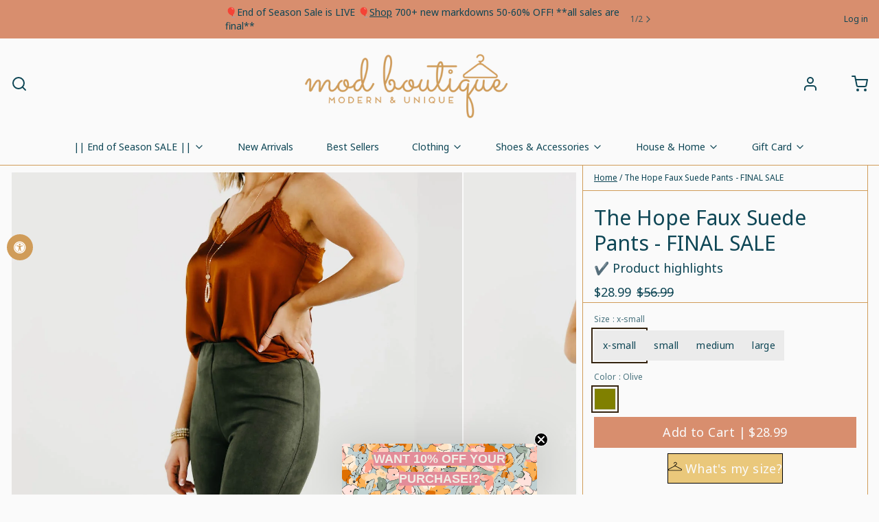

--- FILE ---
content_type: text/css
request_url: https://www.modboutiquevw.com/cdn/shop/t/87/assets/styles-f3ba8c8f.css
body_size: 9197
content:
*,:before,:after{box-sizing:border-box;border-width:0;border-style:solid;border-color:#e5e7eb}:before,:after{--tw-content: ""}html{line-height:1.5;-webkit-text-size-adjust:100%;-moz-tab-size:4;-o-tab-size:4;tab-size:4;font-family:ui-sans-serif,system-ui,-apple-system,BlinkMacSystemFont,Segoe UI,Roboto,Helvetica Neue,Arial,Noto Sans,sans-serif,"Apple Color Emoji","Segoe UI Emoji",Segoe UI Symbol,"Noto Color Emoji";font-feature-settings:normal;font-variation-settings:normal}body{margin:0;line-height:inherit}hr{height:0;color:inherit;border-top-width:1px}abbr:where([title]){-webkit-text-decoration:underline dotted;text-decoration:underline dotted}h1,h2,h3,h4,h5,h6{font-size:inherit;font-weight:inherit}a{color:inherit;text-decoration:inherit}b,strong{font-weight:bolder}code,kbd,samp,pre{font-family:ui-monospace,SFMono-Regular,Menlo,Monaco,Consolas,Liberation Mono,Courier New,monospace;font-size:1em}small{font-size:80%}sub,sup{font-size:75%;line-height:0;position:relative;vertical-align:baseline}sub{bottom:-.25em}sup{top:-.5em}table{text-indent:0;border-color:inherit;border-collapse:collapse}button,input,optgroup,select,textarea{font-family:inherit;font-size:100%;font-weight:inherit;line-height:inherit;color:inherit;margin:0;padding:0}button,select{text-transform:none}button,[type=button],[type=reset],[type=submit]{-webkit-appearance:button;background-color:transparent;background-image:none}:-moz-focusring{outline:auto}:-moz-ui-invalid{box-shadow:none}progress{vertical-align:baseline}::-webkit-inner-spin-button,::-webkit-outer-spin-button{height:auto}[type=search]{-webkit-appearance:textfield;outline-offset:-2px}::-webkit-search-decoration{-webkit-appearance:none}::-webkit-file-upload-button{-webkit-appearance:button;font:inherit}summary{display:list-item}blockquote,dl,dd,h1,h2,h3,h4,h5,h6,hr,figure,p,pre{margin:0}fieldset{margin:0;padding:0}legend{padding:0}ol,ul,menu{list-style:none;margin:0;padding:0}textarea{resize:vertical}input::-moz-placeholder,textarea::-moz-placeholder{opacity:1;color:#9ca3af}input::placeholder,textarea::placeholder{opacity:1;color:#9ca3af}button,[role=button]{cursor:pointer}:disabled{cursor:default}img,svg,video,canvas,audio,iframe,embed,object{display:block;vertical-align:middle}img,video{max-width:100%;height:auto}[hidden]{display:none}[type=text],[type=email],[type=url],[type=password],[type=number],[type=date],[type=datetime-local],[type=month],[type=search],[type=tel],[type=time],[type=week],[multiple],textarea,select{-webkit-appearance:none;-moz-appearance:none;appearance:none;background-color:#fff;border-color:#6b7280;border-width:1px;border-radius:0;padding:.5rem .75rem;font-size:1rem;line-height:1.5rem;--tw-shadow: 0 0 #0000}[type=text]:focus,[type=email]:focus,[type=url]:focus,[type=password]:focus,[type=number]:focus,[type=date]:focus,[type=datetime-local]:focus,[type=month]:focus,[type=search]:focus,[type=tel]:focus,[type=time]:focus,[type=week]:focus,[multiple]:focus,textarea:focus,select:focus{outline:2px solid transparent;outline-offset:2px;--tw-ring-inset: var(--tw-empty, );--tw-ring-offset-width: 0px;--tw-ring-offset-color: #fff;--tw-ring-color: #2563eb;--tw-ring-offset-shadow: var(--tw-ring-inset) 0 0 0 var(--tw-ring-offset-width) var(--tw-ring-offset-color);--tw-ring-shadow: var(--tw-ring-inset) 0 0 0 calc(1px + var(--tw-ring-offset-width)) var(--tw-ring-color);box-shadow:var(--tw-ring-offset-shadow),var(--tw-ring-shadow),var(--tw-shadow);border-color:#2563eb}input::-moz-placeholder,textarea::-moz-placeholder{color:#6b7280;opacity:1}input::placeholder,textarea::placeholder{color:#6b7280;opacity:1}::-webkit-datetime-edit-fields-wrapper{padding:0}::-webkit-date-and-time-value{min-height:1.5em}::-webkit-datetime-edit,::-webkit-datetime-edit-year-field,::-webkit-datetime-edit-month-field,::-webkit-datetime-edit-day-field,::-webkit-datetime-edit-hour-field,::-webkit-datetime-edit-minute-field,::-webkit-datetime-edit-second-field,::-webkit-datetime-edit-millisecond-field,::-webkit-datetime-edit-meridiem-field{padding-top:0;padding-bottom:0}select{background-image:url("data:image/svg+xml,%3csvg xmlns='http://www.w3.org/2000/svg' fill='none' viewBox='0 0 20 20'%3e%3cpath stroke='%236b7280' stroke-linecap='round' stroke-linejoin='round' stroke-width='1.5' d='M6 8l4 4 4-4'/%3e%3c/svg%3e");background-position:right .5rem center;background-repeat:no-repeat;background-size:1.5em 1.5em;padding-right:2.5rem;-webkit-print-color-adjust:exact;print-color-adjust:exact}[multiple]{background-image:initial;background-position:initial;background-repeat:unset;background-size:initial;padding-right:.75rem;-webkit-print-color-adjust:unset;print-color-adjust:unset}[type=checkbox],[type=radio]{-webkit-appearance:none;-moz-appearance:none;appearance:none;padding:0;-webkit-print-color-adjust:exact;print-color-adjust:exact;display:inline-block;vertical-align:middle;background-origin:border-box;-webkit-user-select:none;-moz-user-select:none;user-select:none;flex-shrink:0;height:1rem;width:1rem;color:#2563eb;background-color:#fff;border-color:#6b7280;border-width:1px;--tw-shadow: 0 0 #0000}[type=checkbox]{border-radius:0}[type=radio]{border-radius:100%}[type=checkbox]:focus,[type=radio]:focus{outline:2px solid transparent;outline-offset:2px;--tw-ring-inset: var(--tw-empty, );--tw-ring-offset-width: 2px;--tw-ring-offset-color: #fff;--tw-ring-color: #2563eb;--tw-ring-offset-shadow: var(--tw-ring-inset) 0 0 0 var(--tw-ring-offset-width) var(--tw-ring-offset-color);--tw-ring-shadow: var(--tw-ring-inset) 0 0 0 calc(2px + var(--tw-ring-offset-width)) var(--tw-ring-color);box-shadow:var(--tw-ring-offset-shadow),var(--tw-ring-shadow),var(--tw-shadow)}[type=checkbox]:checked,[type=radio]:checked{border-color:transparent;background-color:currentColor;background-size:100% 100%;background-position:center;background-repeat:no-repeat}[type=checkbox]:checked{background-image:url("data:image/svg+xml,%3csvg viewBox='0 0 16 16' fill='white' xmlns='http://www.w3.org/2000/svg'%3e%3cpath d='M12.207 4.793a1 1 0 010 1.414l-5 5a1 1 0 01-1.414 0l-2-2a1 1 0 011.414-1.414L6.5 9.086l4.293-4.293a1 1 0 011.414 0z'/%3e%3c/svg%3e")}[type=radio]:checked{background-image:url("data:image/svg+xml,%3csvg viewBox='0 0 16 16' fill='white' xmlns='http://www.w3.org/2000/svg'%3e%3ccircle cx='8' cy='8' r='3'/%3e%3c/svg%3e")}[type=checkbox]:checked:hover,[type=checkbox]:checked:focus,[type=radio]:checked:hover,[type=radio]:checked:focus{border-color:transparent;background-color:currentColor}[type=checkbox]:indeterminate{background-image:url("data:image/svg+xml,%3csvg xmlns='http://www.w3.org/2000/svg' fill='none' viewBox='0 0 16 16'%3e%3cpath stroke='white' stroke-linecap='round' stroke-linejoin='round' stroke-width='2' d='M4 8h8'/%3e%3c/svg%3e");border-color:transparent;background-color:currentColor;background-size:100% 100%;background-position:center;background-repeat:no-repeat}[type=checkbox]:indeterminate:hover,[type=checkbox]:indeterminate:focus{border-color:transparent;background-color:currentColor}[type=file]{background:unset;border-color:inherit;border-width:0;border-radius:0;padding:0;font-size:unset;line-height:inherit}[type=file]:focus{outline:1px solid ButtonText;outline:1px auto -webkit-focus-ring-color}body{background-color:var(--color__bg-body-light);color:var(--color__text-light)}html,body,blockquote,dl,dd,hr,figure,p,pre,span{font-family:var(--type-font-body-family);font-style:var(--type-font-body-style);font-weight:var(--type-font-body-weight);line-height:1.625;letter-spacing:0em;text-underline-offset:1px;font-size:1rem;line-height:1.5rem}@media (min-width: 768px){html,body,blockquote,dl,dd,hr,figure,p,pre,span{font-size:1.125rem;line-height:1.75rem}}html *,body *,blockquote *,dl *,dd *,hr *,figure *,p *,pre *,span *{font-size:1rem;line-height:1.5rem}@media (min-width: 768px){html *,body *,blockquote *,dl *,dd *,hr *,figure *,p *,pre *,span *{font-size:1.125rem;line-height:1.75rem}}h1,.h1,h1>*{font-family:var(--type-font-header-family);font-style:var(--type-font-header-style);font-weight:var(--type-font-header-weight);font-size:2.25rem;line-height:2.5rem;letter-spacing:0em;text-underline-offset:2px}@media (min-width: 768px){h1,.h1,h1>*{font-size:3rem;line-height:1}}h1,.h1,h1>*{line-height:1}h2,.h2,h2>*{font-family:var(--type-font-header-family);font-style:var(--type-font-header-style);font-weight:var(--type-font-header-weight);font-size:1.875rem;line-height:2.25rem;letter-spacing:0em;text-underline-offset:2px}@media (min-width: 768px){h2,.h2,h2>*{font-size:2.25rem;line-height:2.5rem}}h2,.h2,h2>*{line-height:1}h3,.h3,h3>*{font-family:var(--type-font-header-family);font-style:var(--type-font-header-style);font-weight:var(--type-font-header-weight);font-size:1.5rem;line-height:2rem;letter-spacing:0em;text-underline-offset:2px}@media (min-width: 768px){h3,.h3,h3>*{font-size:1.875rem;line-height:2.25rem}}h3,.h3,h3>*{line-height:1}h4,.h4,h4>*{font-family:var(--type-font-header-family);font-style:var(--type-font-header-style);font-weight:var(--type-font-header-weight);font-size:1.25rem;line-height:1.75rem;letter-spacing:0em;text-underline-offset:2px}@media (min-width: 768px){h4,.h4,h4>*{font-size:1.5rem;line-height:2rem}}h4,.h4,h4>*{line-height:1.25}h5,.h5,h5>*{font-family:var(--type-font-header-family);font-style:var(--type-font-header-style);font-weight:var(--type-font-header-weight);font-size:1.125rem;line-height:1.75rem;letter-spacing:0em;text-underline-offset:2px}@media (min-width: 768px){h5,.h5,h5>*{font-size:1.25rem;line-height:1.75rem}}h5,.h5,h5>*{line-height:1.25}h6,.h6,h6>*{font-family:var(--type-font-header-family);font-style:var(--type-font-header-style);font-weight:var(--type-font-header-weight);font-size:1rem;line-height:1.5rem;letter-spacing:0em;text-underline-offset:2px}@media (min-width: 768px){h6,.h6,h6>*{font-size:1.125rem;line-height:1.75rem}}h6,.h6,h6>*{line-height:1.25}input,input[type=text],input[type=password],input[type=email],input[type=number],input[type=url],input[type=date],input[type=datetime-local],input[type=month],input[type=week],input[type=time],input[type=search],input[type=tel],select,select[multiple],textarea,.form-input,.form-select{font-size:1rem;line-height:1.5rem;font-family:var(--type-font-body-family);font-style:var(--type-font-body-style);font-weight:var(--type-font-body-weight);line-height:1.625;letter-spacing:0em;text-underline-offset:1px}label{cursor:pointer;font-family:var(--type-font-body-family);font-style:var(--type-font-body-style);font-weight:var(--type-font-body-weight);line-height:1.625;letter-spacing:0em;text-underline-offset:1px;font-size:.75rem;line-height:1rem}@media (min-width: 768px){label{font-size:.875rem;line-height:1.25rem}}label *{font-size:.75rem;line-height:1rem}@media (min-width: 768px){label *{font-size:.875rem;line-height:1.25rem}}a{text-decoration-line:underline;text-underline-offset:1px;transition-property:color,background-color,border-color,text-decoration-color,fill,stroke,opacity,box-shadow,transform,filter,-webkit-backdrop-filter;transition-property:color,background-color,border-color,text-decoration-color,fill,stroke,opacity,box-shadow,transform,filter,backdrop-filter;transition-property:color,background-color,border-color,text-decoration-color,fill,stroke,opacity,box-shadow,transform,filter,backdrop-filter,-webkit-backdrop-filter;transition-timing-function:cubic-bezier(.4,0,.2,1);transition-duration:.5s}a:hover{text-decoration-line:underline;opacity:.5}a:focus{box-shadow:var(--color__bg-body-light) 0 0 0 2px,var(--color__border-selected-light-1) 0 0 0 4px;outline:2px solid transparent;outline-offset:2px}blockquote,dl,dd,h1,h2,h3,h4,h5,h6,figure,p,pre{margin-bottom:.5rem}@media (min-width: 768px){blockquote,dl,dd,h1,h2,h3,h4,h5,h6,figure,p,pre{margin-bottom:1rem}}ul{list-style-type:disc;padding-left:1rem}ol{list-style-type:decimal;padding-left:1rem}strong{font-weight:700}mark{background:none;font-weight:700}input[type=text],input[type=password],input[type=email],input[type=number],input[type=url],input[type=date],input[type=datetime-local],input[type=month],input[type=week],input[type=time],input[type=search],input[type=tel],select,select[multiple],textarea{min-height:44px;width:100%;-webkit-appearance:none;-moz-appearance:none;appearance:none;padding:.375rem .75rem;background-color:var(--color__bg-overlay-light-1);border-color:var(--color__border-divider-light-2);border-width:var(--sizes-border-width);border-radius:var(--sizes-border-input-radius);transition-property:color,background-color,border-color,text-decoration-color,fill,stroke,opacity,box-shadow,transform,filter,-webkit-backdrop-filter;transition-property:color,background-color,border-color,text-decoration-color,fill,stroke,opacity,box-shadow,transform,filter,backdrop-filter;transition-property:color,background-color,border-color,text-decoration-color,fill,stroke,opacity,box-shadow,transform,filter,backdrop-filter,-webkit-backdrop-filter;transition-timing-function:cubic-bezier(.4,0,.2,1);transition-duration:.5s}input[type=text]::-moz-placeholder,input[type=password]::-moz-placeholder,input[type=email]::-moz-placeholder,input[type=number]::-moz-placeholder,input[type=url]::-moz-placeholder,input[type=date]::-moz-placeholder,input[type=datetime-local]::-moz-placeholder,input[type=month]::-moz-placeholder,input[type=week]::-moz-placeholder,input[type=time]::-moz-placeholder,input[type=search]::-moz-placeholder,input[type=tel]::-moz-placeholder,select::-moz-placeholder,select[multiple]::-moz-placeholder,textarea::-moz-placeholder{opacity:.5;color:var(--color__text-light)}input[type=text]::placeholder,input[type=password]::placeholder,input[type=email]::placeholder,input[type=number]::placeholder,input[type=url]::placeholder,input[type=date]::placeholder,input[type=datetime-local]::placeholder,input[type=month]::placeholder,input[type=week]::placeholder,input[type=time]::placeholder,input[type=search]::placeholder,input[type=tel]::placeholder,select::placeholder,select[multiple]::placeholder,textarea::placeholder{opacity:.5;color:var(--color__text-light)}input[type=text]:hover,input[type=password]:hover,input[type=email]:hover,input[type=number]:hover,input[type=url]:hover,input[type=date]:hover,input[type=datetime-local]:hover,input[type=month]:hover,input[type=week]:hover,input[type=time]:hover,input[type=search]:hover,input[type=tel]:hover,select:hover,select[multiple]:hover,textarea:hover{border-color:var(--color__border-selected-light-1)}input[type=text]:focus,input[type=password]:focus,input[type=email]:focus,input[type=number]:focus,input[type=url]:focus,input[type=date]:focus,input[type=datetime-local]:focus,input[type=month]:focus,input[type=week]:focus,input[type=time]:focus,input[type=search]:focus,input[type=tel]:focus,select:focus,select[multiple]:focus,textarea:focus{background-color:var(--color__bg-body-light);border-color:var(--color__border-divider-light-2);box-shadow:var(--color__bg-body-light) 0 0 0 2px,var(--color__border-selected-light-1) 0 0 0 4px;outline:2px solid transparent;outline-offset:2px}input[type=checkbox]{cursor:pointer;background-color:var(--color__bg-overlay-light-1);color:var(--color__link-light);border-color:var(--color__border-divider-light-2);border-width:var(--sizes-border-width)}input[type=checkbox]:checked{background-color:currentColor!important}input[type=checkbox]:hover{border-color:var(--color__border-selected-light-1)}input[type=checkbox]:focus{border-color:var(--color__border-divider-light-2);box-shadow:var(--color__bg-body-light) 0 0 0 2px,var(--color__border-selected-light-1) 0 0 0 4px;outline:2px solid transparent;outline-offset:2px}input[type=radio]{cursor:pointer;border-radius:9999px;background-color:var(--color__bg-overlay-light-1);color:var(--color__link-light);border-color:var(--color__border-divider-light-2);border-width:var(--sizes-border-width)}input[type=radio]:checked{background-color:currentColor!important}input[type=radio]:hover{border-color:var(--color__border-selected-light-1)}input[type=radio]:focus{border-color:var(--color__border-divider-light-2);box-shadow:var(--color__bg-body-light) 0 0 0 2px,var(--color__border-selected-light-1) 0 0 0 4px;outline:2px solid transparent;outline-offset:2px}button:focus{box-shadow:var(--color__bg-body-light) 0 0 0 2px,var(--color__border-selected-light-1) 0 0 0 4px;outline:2px solid transparent;outline-offset:2px}input[type=range]::-webkit-slider-thumb{pointer-events:all;width:24px;height:24px;-webkit-appearance:none}img{position:relative}img:after{display:none;align-items:center;justify-content:center;color:var(--color__text-light)}@media (min-width: 768px){img:after{position:absolute;top:0;display:flex;height:100%;width:100%;flex-direction:column;justify-content:center;white-space:normal;padding:1rem;text-align:center;font-size:.75rem;line-height:1rem}img:after *{font-size:.75rem;line-height:1rem}}img:after{content:"" attr(alt)!important}*,:before,:after{--tw-border-spacing-x: 0;--tw-border-spacing-y: 0;--tw-translate-x: 0;--tw-translate-y: 0;--tw-rotate: 0;--tw-skew-x: 0;--tw-skew-y: 0;--tw-scale-x: 1;--tw-scale-y: 1;--tw-pan-x: ;--tw-pan-y: ;--tw-pinch-zoom: ;--tw-scroll-snap-strictness: proximity;--tw-ordinal: ;--tw-slashed-zero: ;--tw-numeric-figure: ;--tw-numeric-spacing: ;--tw-numeric-fraction: ;--tw-ring-inset: ;--tw-ring-offset-width: 0px;--tw-ring-offset-color: #fff;--tw-ring-color: rgb(59 130 246 / .5);--tw-ring-offset-shadow: 0 0 #0000;--tw-ring-shadow: 0 0 #0000;--tw-shadow: 0 0 #0000;--tw-shadow-colored: 0 0 #0000;--tw-blur: ;--tw-brightness: ;--tw-contrast: ;--tw-grayscale: ;--tw-hue-rotate: ;--tw-invert: ;--tw-saturate: ;--tw-sepia: ;--tw-drop-shadow: ;--tw-backdrop-blur: ;--tw-backdrop-brightness: ;--tw-backdrop-contrast: ;--tw-backdrop-grayscale: ;--tw-backdrop-hue-rotate: ;--tw-backdrop-invert: ;--tw-backdrop-opacity: ;--tw-backdrop-saturate: ;--tw-backdrop-sepia: }::backdrop{--tw-border-spacing-x: 0;--tw-border-spacing-y: 0;--tw-translate-x: 0;--tw-translate-y: 0;--tw-rotate: 0;--tw-skew-x: 0;--tw-skew-y: 0;--tw-scale-x: 1;--tw-scale-y: 1;--tw-pan-x: ;--tw-pan-y: ;--tw-pinch-zoom: ;--tw-scroll-snap-strictness: proximity;--tw-ordinal: ;--tw-slashed-zero: ;--tw-numeric-figure: ;--tw-numeric-spacing: ;--tw-numeric-fraction: ;--tw-ring-inset: ;--tw-ring-offset-width: 0px;--tw-ring-offset-color: #fff;--tw-ring-color: rgb(59 130 246 / .5);--tw-ring-offset-shadow: 0 0 #0000;--tw-ring-shadow: 0 0 #0000;--tw-shadow: 0 0 #0000;--tw-shadow-colored: 0 0 #0000;--tw-blur: ;--tw-brightness: ;--tw-contrast: ;--tw-grayscale: ;--tw-hue-rotate: ;--tw-invert: ;--tw-saturate: ;--tw-sepia: ;--tw-drop-shadow: ;--tw-backdrop-blur: ;--tw-backdrop-brightness: ;--tw-backdrop-contrast: ;--tw-backdrop-grayscale: ;--tw-backdrop-hue-rotate: ;--tw-backdrop-invert: ;--tw-backdrop-opacity: ;--tw-backdrop-saturate: ;--tw-backdrop-sepia: }.sr-only{position:absolute;width:1px;height:1px;padding:0;margin:-1px;overflow:hidden;clip:rect(0,0,0,0);white-space:nowrap;border-width:0}.pointer-events-none{pointer-events:none}.\!visible{visibility:visible!important}.visible{visibility:visible}.collapse{visibility:collapse}.\!fixed{position:fixed!important}.fixed{position:fixed}.absolute{position:absolute}.relative{position:relative}.\!sticky{position:sticky!important}.sticky{position:sticky}.inset-0{top:0;right:0;bottom:0;left:0}.inset-y-0{top:0;bottom:0}.\!top-4{top:1rem!important}.-left-3{left:-.75rem}.-right-3{right:-.75rem}.-top-3{top:-.75rem}.bottom-0{bottom:0}.bottom-12{bottom:3rem}.bottom-2{bottom:.5rem}.bottom-4{bottom:1rem}.bottom-\[50\%\]{bottom:50%}.bottom-auto{bottom:auto}.left-0{left:0}.left-2{left:.5rem}.left-4{left:1rem}.left-\[50\%\]{left:50%}.left-auto{left:auto}.right-0{right:0}.right-2{right:.5rem}.right-4{right:1rem}.right-\[10px\]{right:10px}.right-\[50\%\]{right:50%}.right-auto{right:auto}.right-full{right:100%}.top-0{top:0}.top-1\/2{top:50%}.top-12{top:3rem}.top-2{top:.5rem}.top-4{top:1rem}.top-\[10px\]{top:10px}.top-\[50\%\]{top:50%}.top-auto{top:auto}.\!z-10{z-index:10!important}.\!z-20{z-index:20!important}.-z-10{z-index:-10}.-z-\[1\]{z-index:-1}.z-10{z-index:10}.z-20{z-index:20}.z-30{z-index:30}.z-40{z-index:40}.z-50{z-index:50}.z-\[1\]{z-index:1}.col-span-1{grid-column:span 1 / span 1}.col-span-2{grid-column:span 2 / span 2}.col-span-3{grid-column:span 3 / span 3}.col-span-4{grid-column:span 4 / span 4}.col-start-1{grid-column-start:1}.col-start-4{grid-column-start:4}.row-span-1{grid-row:span 1 / span 1}.row-span-2{grid-row:span 2 / span 2}.row-span-3{grid-row:span 3 / span 3}.row-span-4{grid-row:span 4 / span 4}.row-span-5{grid-row:span 5 / span 5}.row-span-6{grid-row:span 6 / span 6}.m-0{margin:0}.m-4{margin:1rem}.m-auto{margin:auto}.-mx-4{margin-left:-1rem;margin-right:-1rem}.mx-2{margin-left:.5rem;margin-right:.5rem}.my-2{margin-top:.5rem;margin-bottom:.5rem}.my-4{margin-top:1rem;margin-bottom:1rem}.-ml-2{margin-left:-.5rem}.-mr-1{margin-right:-.25rem}.-mr-10{margin-right:-2.5rem}.-mr-12{margin-right:-3rem}.-mr-2{margin-right:-.5rem}.-mr-6{margin-right:-1.5rem}.-mr-8{margin-right:-2rem}.-mt-16{margin-top:-4rem}.mb-0{margin-bottom:0}.mb-0\.5{margin-bottom:.125rem}.mb-1{margin-bottom:.25rem}.mb-2{margin-bottom:.5rem}.mb-4{margin-bottom:1rem}.mb-6{margin-bottom:1.5rem}.mb-8{margin-bottom:2rem}.ml-0{margin-left:0}.ml-1{margin-left:.25rem}.ml-2{margin-left:.5rem}.ml-4{margin-left:1rem}.mr-1{margin-right:.25rem}.mr-2{margin-right:.5rem}.mr-4{margin-right:1rem}.mt-1{margin-top:.25rem}.mt-2{margin-top:.5rem}.mt-28{margin-top:7rem}.mt-4{margin-top:1rem}.mt-6{margin-top:1.5rem}.mt-8{margin-top:2rem}.mt-auto{margin-top:auto}.block{display:block}.\!inline-block{display:inline-block!important}.inline-block{display:inline-block}.inline{display:inline}.\!flex{display:flex!important}.flex{display:flex}.inline-flex{display:inline-flex}.table{display:table}.grid{display:grid}.contents{display:contents}.\!hidden{display:none!important}.hidden{display:none}.aspect-\[1\/1\]{aspect-ratio:1/1}.aspect-\[1\\\/1\]{aspect-ratio:1\/1}.aspect-\[2\/3\]{aspect-ratio:2/3}.aspect-\[2\\\/3\]{aspect-ratio:2\/3}.aspect-video{aspect-ratio:16 / 9}.\!h-5{height:1.25rem!important}.\!h-6{height:1.5rem!important}.\!h-8{height:2rem!important}.h-0{height:0px}.h-1{height:.25rem}.h-14{height:3.5rem}.h-2{height:.5rem}.h-3{height:.75rem}.h-32{height:8rem}.h-4{height:1rem}.h-5{height:1.25rem}.h-8{height:2rem}.h-96{height:24rem}.h-\[50vh\]{height:50vh}.h-\[70vh\]{height:70vh}.h-\[inherit\]{height:inherit}.h-auto{height:auto}.h-full{height:100%}.max-h-\[100vh\]{max-height:100vh}.max-h-\[128px\]{max-height:128px}.max-h-\[24px\]{max-height:24px}.max-h-\[256px\]{max-height:256px}.max-h-\[32px\]{max-height:32px}.max-h-\[35px\]{max-height:35px}.max-h-\[500px\]{max-height:500px}.max-h-\[50vh\]{max-height:50vh}.max-h-\[600px\]{max-height:600px}.max-h-\[64px\]{max-height:64px}.max-h-\[70vh\]{max-height:70vh}.max-h-\[75vh\]{max-height:75vh}.max-h-\[80vh\]{max-height:80vh}.max-h-\[85vh\]{max-height:85vh}.max-h-full{max-height:100%}.max-h-screen{max-height:100vh}.\!min-h-0{min-height:0px!important}.min-h-\[100vh\]{min-height:100vh}.min-h-\[16px\]{min-height:16px}.min-h-\[250px\]{min-height:250px}.min-h-\[300px\]{min-height:300px}.min-h-\[350px\]{min-height:350px}.min-h-\[450px\]{min-height:450px}.min-h-\[550px\]{min-height:550px}.min-h-\[650px\]{min-height:650px}.min-h-\[\]{min-height:}.min-h-full{min-height:100%}.min-h-screen{min-height:100vh}.\!w-5{width:1.25rem!important}.\!w-6{width:1.5rem!important}.\!w-8{width:2rem!important}.\!w-auto{width:auto!important}.\!w-full{width:100%!important}.w-0{width:0px}.w-1\/12{width:8.333333%}.w-1\/2{width:50%}.w-1\/5{width:20%}.w-10\/12{width:83.333333%}.w-11\/12{width:91.666667%}.w-16{width:4rem}.w-2{width:.5rem}.w-2\/12{width:16.666667%}.w-2\/5{width:40%}.w-3{width:.75rem}.w-3\/12{width:25%}.w-3\/5{width:60%}.w-4{width:1rem}.w-4\/12{width:33.333333%}.w-4\/5{width:80%}.w-5{width:1.25rem}.w-5\/12{width:41.666667%}.w-6\/12{width:50%}.w-7\/12{width:58.333333%}.w-8{width:2rem}.w-8\/12{width:66.666667%}.w-9\/12{width:75%}.w-\[20\%\]{width:20%}.w-\[200\%\]{width:200%}.w-\[25\%\]{width:25%}.w-\[40px\]{width:40px}.w-\[70px\]{width:70px}.w-auto{width:auto}.w-full{width:100%}.w-screen{width:100vw}.\!min-w-0{min-width:0px!important}.min-w-\[256px\]{min-width:256px}.min-w-\[300px\]{min-width:300px}.min-w-full{min-width:100%}.max-w-\[150px\]{max-width:150px}.max-w-\[250px\]{max-width:250px}.max-w-\[256px\]{max-width:256px}.max-w-\[45\%\]{max-width:45%}.max-w-\[50\%\]{max-width:50%}.max-w-full{max-width:100%}.max-w-md{max-width:28rem}.max-w-none{max-width:none}.max-w-prose{max-width:65ch}.max-w-xl{max-width:36rem}.max-w-xs{max-width:20rem}.flex-1{flex:1 1 0%}.flex-none{flex:none}.flex-shrink{flex-shrink:1}.shrink-0{flex-shrink:0}.flex-grow,.grow{flex-grow:1}.grow-0{flex-grow:0}.grow-\[7\]{flex-grow:7}.basis-0{flex-basis:0px}.basis-\[10\%\]{flex-basis:10%}.origin-bottom-left{transform-origin:bottom left}.origin-top-left{transform-origin:top left}.-translate-x-1\/2{--tw-translate-x: -50%;transform:translate(var(--tw-translate-x),var(--tw-translate-y)) rotate(var(--tw-rotate)) skew(var(--tw-skew-x)) skewY(var(--tw-skew-y)) scaleX(var(--tw-scale-x)) scaleY(var(--tw-scale-y))}.-translate-x-8{--tw-translate-x: -2rem;transform:translate(var(--tw-translate-x),var(--tw-translate-y)) rotate(var(--tw-rotate)) skew(var(--tw-skew-x)) skewY(var(--tw-skew-y)) scaleX(var(--tw-scale-x)) scaleY(var(--tw-scale-y))}.-translate-y-1\/2{--tw-translate-y: -50%;transform:translate(var(--tw-translate-x),var(--tw-translate-y)) rotate(var(--tw-rotate)) skew(var(--tw-skew-x)) skewY(var(--tw-skew-y)) scaleX(var(--tw-scale-x)) scaleY(var(--tw-scale-y))}.-translate-y-20{--tw-translate-y: -5rem;transform:translate(var(--tw-translate-x),var(--tw-translate-y)) rotate(var(--tw-rotate)) skew(var(--tw-skew-x)) skewY(var(--tw-skew-y)) scaleX(var(--tw-scale-x)) scaleY(var(--tw-scale-y))}.-translate-y-4{--tw-translate-y: -1rem;transform:translate(var(--tw-translate-x),var(--tw-translate-y)) rotate(var(--tw-rotate)) skew(var(--tw-skew-x)) skewY(var(--tw-skew-y)) scaleX(var(--tw-scale-x)) scaleY(var(--tw-scale-y))}.translate-x-0{--tw-translate-x: 0px;transform:translate(var(--tw-translate-x),var(--tw-translate-y)) rotate(var(--tw-rotate)) skew(var(--tw-skew-x)) skewY(var(--tw-skew-y)) scaleX(var(--tw-scale-x)) scaleY(var(--tw-scale-y))}.translate-x-24{--tw-translate-x: 6rem;transform:translate(var(--tw-translate-x),var(--tw-translate-y)) rotate(var(--tw-rotate)) skew(var(--tw-skew-x)) skewY(var(--tw-skew-y)) scaleX(var(--tw-scale-x)) scaleY(var(--tw-scale-y))}.translate-x-8{--tw-translate-x: 2rem;transform:translate(var(--tw-translate-x),var(--tw-translate-y)) rotate(var(--tw-rotate)) skew(var(--tw-skew-x)) skewY(var(--tw-skew-y)) scaleX(var(--tw-scale-x)) scaleY(var(--tw-scale-y))}.translate-y-2{--tw-translate-y: .5rem;transform:translate(var(--tw-translate-x),var(--tw-translate-y)) rotate(var(--tw-rotate)) skew(var(--tw-skew-x)) skewY(var(--tw-skew-y)) scaleX(var(--tw-scale-x)) scaleY(var(--tw-scale-y))}.translate-y-4{--tw-translate-y: 1rem;transform:translate(var(--tw-translate-x),var(--tw-translate-y)) rotate(var(--tw-rotate)) skew(var(--tw-skew-x)) skewY(var(--tw-skew-y)) scaleX(var(--tw-scale-x)) scaleY(var(--tw-scale-y))}.translate-y-8{--tw-translate-y: 2rem;transform:translate(var(--tw-translate-x),var(--tw-translate-y)) rotate(var(--tw-rotate)) skew(var(--tw-skew-x)) skewY(var(--tw-skew-y)) scaleX(var(--tw-scale-x)) scaleY(var(--tw-scale-y))}.transform{transform:translate(var(--tw-translate-x),var(--tw-translate-y)) rotate(var(--tw-rotate)) skew(var(--tw-skew-x)) skewY(var(--tw-skew-y)) scaleX(var(--tw-scale-x)) scaleY(var(--tw-scale-y))}@keyframes ping{75%,to{transform:scale(2);opacity:0}}.animate-ping{animation:ping 1s cubic-bezier(0,0,.2,1) infinite}@keyframes pulse{50%{opacity:.5}}.animate-pulse{animation:pulse 2s cubic-bezier(.4,0,.6,1) infinite}.cursor-pointer{cursor:pointer}.cursor-zoom-in{cursor:zoom-in}.snap-x{scroll-snap-type:x var(--tw-scroll-snap-strictness)}.snap-center{scroll-snap-align:center}.list-none{list-style-type:none}.appearance-none{-webkit-appearance:none;-moz-appearance:none;appearance:none}.grid-cols-1{grid-template-columns:repeat(1,minmax(0,1fr))}.grid-cols-2{grid-template-columns:repeat(2,minmax(0,1fr))}.grid-cols-3{grid-template-columns:repeat(3,minmax(0,1fr))}.grid-cols-4{grid-template-columns:repeat(4,minmax(0,1fr))}.flex-row{flex-direction:row}.flex-row-reverse{flex-direction:row-reverse}.flex-col{flex-direction:column}.flex-wrap{flex-wrap:wrap}.flex-nowrap{flex-wrap:nowrap}.content-center{align-content:center}.content-start{align-content:flex-start}.content-end{align-content:flex-end}.items-start{align-items:flex-start}.items-end{align-items:flex-end}.items-center{align-items:center}.items-stretch{align-items:stretch}.justify-start{justify-content:flex-start}.justify-end{justify-content:flex-end}.justify-center{justify-content:center}.justify-between{justify-content:space-between}.gap-1{gap:.25rem}.gap-12{gap:3rem}.gap-2{gap:.5rem}.gap-4{gap:1rem}.gap-x-1{-moz-column-gap:.25rem;column-gap:.25rem}.gap-y-0{row-gap:0px}.gap-y-0\.5{row-gap:.125rem}.gap-y-8{row-gap:2rem}.self-start{align-self:flex-start}.self-end{align-self:flex-end}.overflow-auto{overflow:auto}.overflow-hidden{overflow:hidden}.overflow-scroll{overflow:scroll}.overflow-x-auto{overflow-x:auto}.overflow-y-auto{overflow-y:auto}.overflow-x-hidden{overflow-x:hidden}.overflow-y-hidden{overflow-y:hidden}.scroll-smooth{scroll-behavior:smooth}.truncate{overflow:hidden;text-overflow:ellipsis;white-space:nowrap}.text-ellipsis{text-overflow:ellipsis}.whitespace-normal{white-space:normal}.whitespace-nowrap{white-space:nowrap}.break-words{overflow-wrap:break-word}.break-all{word-break:break-all}.\!rounded-none{border-radius:0!important}.rounded-full{border-radius:9999px}.\!border-0{border-width:0px!important}.border{border-width:1px}.\!border-b-0{border-bottom-width:0px!important}.\!border-r-0{border-right-width:0px!important}.\!border-rose-500{--tw-border-opacity: 1 !important;border-color:rgb(244 63 94 / var(--tw-border-opacity))!important}.\!bg-transparent{background-color:transparent!important}.bg-black{--tw-bg-opacity: 1;background-color:rgb(0 0 0 / var(--tw-bg-opacity))}.bg-white{--tw-bg-opacity: 1;background-color:rgb(255 255 255 / var(--tw-bg-opacity))}.bg-white\/30{background-color:#ffffff4d}.bg-opacity-25{--tw-bg-opacity: .25}.bg-opacity-50{--tw-bg-opacity: .5}.bg-contain{background-size:contain}.bg-cover{background-size:cover}.bg-center{background-position:center}.object-contain{-o-object-fit:contain;object-fit:contain}.object-cover{-o-object-fit:cover;object-fit:cover}.\!p-0{padding:0!important}.p-0{padding:0}.p-1{padding:.25rem}.p-2{padding:.5rem}.p-4{padding:1rem}.p-8{padding:2rem}.\!px-0{padding-left:0!important;padding-right:0!important}.\!px-6{padding-left:1.5rem!important;padding-right:1.5rem!important}.px-2{padding-left:.5rem;padding-right:.5rem}.px-4{padding-left:1rem;padding-right:1rem}.py-0{padding-top:0;padding-bottom:0}.py-0\.5{padding-top:.125rem;padding-bottom:.125rem}.py-1{padding-top:.25rem;padding-bottom:.25rem}.py-12{padding-top:3rem;padding-bottom:3rem}.py-2{padding-top:.5rem;padding-bottom:.5rem}.py-24{padding-top:6rem;padding-bottom:6rem}.py-4{padding-top:1rem;padding-bottom:1rem}.py-6{padding-top:1.5rem;padding-bottom:1.5rem}.py-8{padding-top:2rem;padding-bottom:2rem}.\!pl-12{padding-left:3rem!important}.\!pl-8{padding-left:2rem!important}.\!pr-0{padding-right:0!important}.pb-12{padding-bottom:3rem}.pb-14{padding-bottom:3.5rem}.pb-2{padding-bottom:.5rem}.pb-4{padding-bottom:1rem}.pb-6{padding-bottom:1.5rem}.pb-8{padding-bottom:2rem}.pl-0{padding-left:0}.pl-12{padding-left:3rem}.pl-2{padding-left:.5rem}.pl-4{padding-left:1rem}.pl-6{padding-left:1.5rem}.pl-8{padding-left:2rem}.pr-1{padding-right:.25rem}.pr-12{padding-right:3rem}.pr-2{padding-right:.5rem}.pr-4{padding-right:1rem}.pt-12{padding-top:3rem}.pt-14{padding-top:3.5rem}.pt-16{padding-top:4rem}.pt-2{padding-top:.5rem}.pt-4{padding-top:1rem}.pt-8{padding-top:2rem}.text-left{text-align:left}.text-center{text-align:center}.text-right{text-align:right}.align-middle{vertical-align:middle}.align-bottom{vertical-align:bottom}.uppercase{text-transform:uppercase}.lowercase{text-transform:lowercase}.normal-case{text-transform:none}.italic{font-style:italic}.\!leading-tight{line-height:1.25!important}.text-red-500{--tw-text-opacity: 1;color:rgb(239 68 68 / var(--tw-text-opacity))}.text-red-600{--tw-text-opacity: 1;color:rgb(220 38 38 / var(--tw-text-opacity))}.\!underline{text-decoration-line:underline!important}.underline{text-decoration-line:underline}.\!no-underline{text-decoration-line:none!important}.no-underline{text-decoration-line:none}.\!opacity-100{opacity:1!important}.\!opacity-75{opacity:.75!important}.opacity-0{opacity:0}.opacity-100{opacity:1}.opacity-25{opacity:.25}.opacity-50{opacity:.5}.opacity-75{opacity:.75}.shadow-lg{--tw-shadow: 0 10px 15px -3px rgb(0 0 0 / .1), 0 4px 6px -4px rgb(0 0 0 / .1);--tw-shadow-colored: 0 10px 15px -3px var(--tw-shadow-color), 0 4px 6px -4px var(--tw-shadow-color);box-shadow:var(--tw-ring-offset-shadow, 0 0 #0000),var(--tw-ring-shadow, 0 0 #0000),var(--tw-shadow)}.shadow-md{--tw-shadow: 0 4px 6px -1px rgb(0 0 0 / .1), 0 2px 4px -2px rgb(0 0 0 / .1);--tw-shadow-colored: 0 4px 6px -1px var(--tw-shadow-color), 0 2px 4px -2px var(--tw-shadow-color);box-shadow:var(--tw-ring-offset-shadow, 0 0 #0000),var(--tw-ring-shadow, 0 0 #0000),var(--tw-shadow)}.shadow-none{--tw-shadow: 0 0 #0000;--tw-shadow-colored: 0 0 #0000;box-shadow:var(--tw-ring-offset-shadow, 0 0 #0000),var(--tw-ring-shadow, 0 0 #0000),var(--tw-shadow)}.shadow-sm{--tw-shadow: 0 1px 2px 0 rgb(0 0 0 / .05);--tw-shadow-colored: 0 1px 2px 0 var(--tw-shadow-color);box-shadow:var(--tw-ring-offset-shadow, 0 0 #0000),var(--tw-ring-shadow, 0 0 #0000),var(--tw-shadow)}.shadow-xl{--tw-shadow: 0 20px 25px -5px rgb(0 0 0 / .1), 0 8px 10px -6px rgb(0 0 0 / .1);--tw-shadow-colored: 0 20px 25px -5px var(--tw-shadow-color), 0 8px 10px -6px var(--tw-shadow-color);box-shadow:var(--tw-ring-offset-shadow, 0 0 #0000),var(--tw-ring-shadow, 0 0 #0000),var(--tw-shadow)}.filter{filter:var(--tw-blur) var(--tw-brightness) var(--tw-contrast) var(--tw-grayscale) var(--tw-hue-rotate) var(--tw-invert) var(--tw-saturate) var(--tw-sepia) var(--tw-drop-shadow)}.backdrop-blur-md{--tw-backdrop-blur: blur(12px);-webkit-backdrop-filter:var(--tw-backdrop-blur) var(--tw-backdrop-brightness) var(--tw-backdrop-contrast) var(--tw-backdrop-grayscale) var(--tw-backdrop-hue-rotate) var(--tw-backdrop-invert) var(--tw-backdrop-opacity) var(--tw-backdrop-saturate) var(--tw-backdrop-sepia);backdrop-filter:var(--tw-backdrop-blur) var(--tw-backdrop-brightness) var(--tw-backdrop-contrast) var(--tw-backdrop-grayscale) var(--tw-backdrop-hue-rotate) var(--tw-backdrop-invert) var(--tw-backdrop-opacity) var(--tw-backdrop-saturate) var(--tw-backdrop-sepia)}.transition-all{transition-property:all;transition-timing-function:cubic-bezier(.4,0,.2,1);transition-duration:.15s}.transition-opacity{transition-property:opacity;transition-timing-function:cubic-bezier(.4,0,.2,1);transition-duration:.15s}.color__bg-body{background-color:var(--color__bg-body-light)}.color__bg-text{background-color:var(--color__text-light)}.color__bg-overlay-1{background-color:var(--color__bg-overlay-light-1)}.color__bg-overlay-2{background-color:var(--color__bg-overlay-light-2)}.color__bg-overlay-3{background-color:var(--color__bg-overlay-light-3)}.color__bg-primary{background-color:var(--color-primary-button-background-light)}.color__bg-secondary{background-color:var(--color-secondary-button-background-light)}.color__bg-tertiary{background-color:var(--color-tertiary-button-background-light)}.color__bg-neutral{background-color:var(--color-neutral-button-background-light)}.color__dark,.color__dark *{color:var(--color__text-light)}.color__light,.color__light *{color:var(--color__text-dark)}.\!color__text{color:var(--color__text-light)!important}.color__text{color:var(--color__text-light)}.color__primary{color:var(--color-primary-button-text-light)}.color__secondary{color:var(--color-secondary-button-text-light)}.color__tertiary{color:var(--color-tertiary-button-text-light)}.\!color__border-transparent{border-color:transparent!important}.color__border-divider-1{border-color:var(--color__border-divider-light-1)}.color__border-divider-2{border-color:var(--color__border-divider-light-2)}.color__border-selected-1{border-color:var(--color__border-selected-light-1)}.border--width{border-width:var(--sizes-border-width)}.border--t-width{border-top-width:var(--sizes-border-width)}.border--r-width{border-right-width:var(--sizes-border-width)}.border--b-width{border-bottom-width:var(--sizes-border-width)}.border--l-width{border-left-width:var(--sizes-border-width)}.border--radius{border-radius:var(--sizes-border-element-radius)}@media (max-width: 768px){.mobile-border--radius-t-0{border-top-left-radius:0;border-top-right-radius:0}.mobile-border--radius-b-0{border-bottom-left-radius:0;border-bottom-right-radius:0}}.border--focus{box-shadow:var(--color__bg-body-light) 0 0 0 2px,var(--color__border-selected-light-1) 0 0 0 4px;outline:2px solid transparent;outline-offset:2px}.border--focus--inset{box-shadow:none;outline:2px solid var(--color__bg-body-light);outline-offset:-4px;border:2px solid var(--color__border-selected-light-1)!important}.border__button--radius{border-radius:var(--sizes-border-button-radius)}.border__input--radius{border-radius:var(--sizes-border-input-radius)}.type__body{font-family:var(--type-font-body-family);font-style:var(--type-font-body-style);font-weight:var(--type-font-body-weight);line-height:1.625;letter-spacing:0em;text-underline-offset:1px}.type__body--bold{font-family:var(--type-font-body-family);font-weight:700;line-height:1.625;letter-spacing:0em;text-underline-offset:1px}.type__heading{font-family:var(--type-font-header-family);font-style:var(--type-font-header-style);font-weight:var(--type-font-header-weight);letter-spacing:0em;text-underline-offset:2px;line-height:1.25}.type__heading--bold-2{font-family:var(--type-font-header-family);font-style:var(--type-font-header-style);font-weight:var(--type-font-header-weight);font-size:1.875rem;line-height:2.25rem;letter-spacing:0em;text-underline-offset:2px}@media (min-width: 768px){.type__heading--bold-2{font-size:2.25rem;line-height:2.5rem}}.type__heading--bold-2{line-height:1.25}.type__heading--bold-3{font-family:var(--type-font-header-family);font-style:var(--type-font-header-style);font-weight:var(--type-font-header-weight);font-size:1.5rem;line-height:2rem;letter-spacing:0em;text-underline-offset:2px}@media (min-width: 768px){.type__heading--bold-3{font-size:1.875rem;line-height:2.25rem}}.type__heading--bold-3{line-height:1.25}.type__heading--bold-5{font-family:var(--type-font-header-family);font-style:var(--type-font-header-style);font-weight:var(--type-font-header-weight);font-size:1.125rem;line-height:1.75rem;letter-spacing:0em;text-underline-offset:2px}@media (min-width: 768px){.type__heading--bold-5{font-size:1.25rem;line-height:1.75rem}}.type__heading--bold-5{line-height:1.25}.type__nav{font-family:var(--type-font-nav-family);font-style:var(--type-font-nav-style);font-weight:var(--type-font-nav-weight);line-height:1.5;letter-spacing:.025em;text-underline-offset:1px}.type--smaller,.type--smaller *,.type--small{font-size:.75rem;line-height:1rem}@media (min-width: 768px){.type--small{font-size:.875rem;line-height:1.25rem}}.type--small *{font-size:.75rem;line-height:1rem}@media (min-width: 768px){.type--small *{font-size:.875rem;line-height:1.25rem}}.type--base{font-size:1rem;line-height:1.5rem}@media (min-width: 768px){.type--base{font-size:1.125rem;line-height:1.75rem}}.type--base *{font-size:1rem;line-height:1.5rem}@media (min-width: 768px){.type--base *{font-size:1.125rem;line-height:1.75rem}}.animation-100{transition-property:color,background-color,border-color,text-decoration-color,fill,stroke,opacity,box-shadow,transform,filter,-webkit-backdrop-filter;transition-property:color,background-color,border-color,text-decoration-color,fill,stroke,opacity,box-shadow,transform,filter,backdrop-filter;transition-property:color,background-color,border-color,text-decoration-color,fill,stroke,opacity,box-shadow,transform,filter,backdrop-filter,-webkit-backdrop-filter;transition-timing-function:cubic-bezier(.4,0,.2,1);transition-duration:.1s}.animation-300{transition-property:color,background-color,border-color,text-decoration-color,fill,stroke,opacity,box-shadow,transform,filter,-webkit-backdrop-filter;transition-property:color,background-color,border-color,text-decoration-color,fill,stroke,opacity,box-shadow,transform,filter,backdrop-filter;transition-property:color,background-color,border-color,text-decoration-color,fill,stroke,opacity,box-shadow,transform,filter,backdrop-filter,-webkit-backdrop-filter;transition-timing-function:cubic-bezier(.4,0,.2,1);transition-duration:.3s}.animation-500{transition-property:color,background-color,border-color,text-decoration-color,fill,stroke,opacity,box-shadow,transform,filter,-webkit-backdrop-filter;transition-property:color,background-color,border-color,text-decoration-color,fill,stroke,opacity,box-shadow,transform,filter,backdrop-filter;transition-property:color,background-color,border-color,text-decoration-color,fill,stroke,opacity,box-shadow,transform,filter,backdrop-filter,-webkit-backdrop-filter;transition-timing-function:cubic-bezier(.4,0,.2,1);transition-duration:.5s}.animation-500--all{transition-property:all;transition-timing-function:cubic-bezier(.4,0,.2,1);transition-duration:.5s}.animation-1000{transition-property:color,background-color,border-color,text-decoration-color,fill,stroke,opacity,box-shadow,transform,filter,-webkit-backdrop-filter;transition-property:color,background-color,border-color,text-decoration-color,fill,stroke,opacity,box-shadow,transform,filter,backdrop-filter;transition-property:color,background-color,border-color,text-decoration-color,fill,stroke,opacity,box-shadow,transform,filter,backdrop-filter,-webkit-backdrop-filter;transition-timing-function:cubic-bezier(.4,0,.2,1);transition-duration:1s}.animation-5000--all{transition-property:all;transition-timing-function:cubic-bezier(.4,0,.2,1);transition-duration:5s}.padding--t-gap{padding-top:var(--sizes-gap-width)}.padding--r-gap{padding-right:var(--sizes-gap-width)}.padding--b-gap{padding-bottom:var(--sizes-gap-width)}.padding--l-gap{padding-left:var(--sizes-gap-width)}.margin--t-gap{margin-top:var(--sizes-gap-width)}.margin--b-gap{margin-bottom:var(--sizes-gap-width)}.container{width:100%}@media (min-width: 360px){.container{max-width:360px}}@media (min-width: 640px){.container{max-width:640px}}@media (min-width: 768px){.container{max-width:768px}}@media (min-width: 1024px){.container{max-width:1024px}}@media (min-width: 1280px){.container{max-width:1280px}}@media (min-width: 1536px){.container{max-width:1536px}}.aspect-h-1{--tw-aspect-h: 1}.aspect-h-3{--tw-aspect-h: 3}.aspect-h-9{--tw-aspect-h: 9}.aspect-w-1{position:relative;padding-bottom:calc(var(--tw-aspect-h) / var(--tw-aspect-w) * 100%);--tw-aspect-w: 1}.aspect-w-1>*{position:absolute;height:100%;width:100%;top:0;right:0;bottom:0;left:0}.aspect-w-16{position:relative;padding-bottom:calc(var(--tw-aspect-h) / var(--tw-aspect-w) * 100%);--tw-aspect-w: 16}.aspect-w-16>*{position:absolute;height:100%;width:100%;top:0;right:0;bottom:0;left:0}.aspect-w-2{position:relative;padding-bottom:calc(var(--tw-aspect-h) / var(--tw-aspect-w) * 100%);--tw-aspect-w: 2}.aspect-w-2>*{position:absolute;height:100%;width:100%;top:0;right:0;bottom:0;left:0}.form-input,.form-textarea,.form-select,.form-multiselect{-webkit-appearance:none;-moz-appearance:none;appearance:none;background-color:#fff;border-color:#6b7280;border-width:1px;border-radius:0;padding:.5rem .75rem;font-size:1rem;line-height:1.5rem;--tw-shadow: 0 0 #0000}.form-input:focus,.form-textarea:focus,.form-select:focus,.form-multiselect:focus{outline:2px solid transparent;outline-offset:2px;--tw-ring-inset: var(--tw-empty, );--tw-ring-offset-width: 0px;--tw-ring-offset-color: #fff;--tw-ring-color: #2563eb;--tw-ring-offset-shadow: var(--tw-ring-inset) 0 0 0 var(--tw-ring-offset-width) var(--tw-ring-offset-color);--tw-ring-shadow: var(--tw-ring-inset) 0 0 0 calc(1px + var(--tw-ring-offset-width)) var(--tw-ring-color);box-shadow:var(--tw-ring-offset-shadow),var(--tw-ring-shadow),var(--tw-shadow);border-color:#2563eb}.form-input::-moz-placeholder,.form-textarea::-moz-placeholder{color:#6b7280;opacity:1}.form-input::placeholder,.form-textarea::placeholder{color:#6b7280;opacity:1}.form-input::-webkit-datetime-edit-fields-wrapper{padding:0}.form-input::-webkit-date-and-time-value{min-height:1.5em}.form-input::-webkit-datetime-edit,.form-input::-webkit-datetime-edit-year-field,.form-input::-webkit-datetime-edit-month-field,.form-input::-webkit-datetime-edit-day-field,.form-input::-webkit-datetime-edit-hour-field,.form-input::-webkit-datetime-edit-minute-field,.form-input::-webkit-datetime-edit-second-field,.form-input::-webkit-datetime-edit-millisecond-field,.form-input::-webkit-datetime-edit-meridiem-field{padding-top:0;padding-bottom:0}.form-select{background-image:url("data:image/svg+xml,%3csvg xmlns='http://www.w3.org/2000/svg' fill='none' viewBox='0 0 20 20'%3e%3cpath stroke='%236b7280' stroke-linecap='round' stroke-linejoin='round' stroke-width='1.5' d='M6 8l4 4 4-4'/%3e%3c/svg%3e");background-position:right .5rem center;background-repeat:no-repeat;background-size:1.5em 1.5em;padding-right:2.5rem;-webkit-print-color-adjust:exact;print-color-adjust:exact}.form-checkbox,.form-radio{-webkit-appearance:none;-moz-appearance:none;appearance:none;padding:0;-webkit-print-color-adjust:exact;print-color-adjust:exact;display:inline-block;vertical-align:middle;background-origin:border-box;-webkit-user-select:none;-moz-user-select:none;user-select:none;flex-shrink:0;height:1rem;width:1rem;color:#2563eb;background-color:#fff;border-color:#6b7280;border-width:1px;--tw-shadow: 0 0 #0000}.form-checkbox{border-radius:0}.form-radio{border-radius:100%}.form-checkbox:focus,.form-radio:focus{outline:2px solid transparent;outline-offset:2px;--tw-ring-inset: var(--tw-empty, );--tw-ring-offset-width: 2px;--tw-ring-offset-color: #fff;--tw-ring-color: #2563eb;--tw-ring-offset-shadow: var(--tw-ring-inset) 0 0 0 var(--tw-ring-offset-width) var(--tw-ring-offset-color);--tw-ring-shadow: var(--tw-ring-inset) 0 0 0 calc(2px + var(--tw-ring-offset-width)) var(--tw-ring-color);box-shadow:var(--tw-ring-offset-shadow),var(--tw-ring-shadow),var(--tw-shadow)}.form-checkbox:checked,.form-radio:checked{border-color:transparent;background-color:currentColor;background-size:100% 100%;background-position:center;background-repeat:no-repeat}.form-checkbox:checked{background-image:url("data:image/svg+xml,%3csvg viewBox='0 0 16 16' fill='white' xmlns='http://www.w3.org/2000/svg'%3e%3cpath d='M12.207 4.793a1 1 0 010 1.414l-5 5a1 1 0 01-1.414 0l-2-2a1 1 0 011.414-1.414L6.5 9.086l4.293-4.293a1 1 0 011.414 0z'/%3e%3c/svg%3e")}.form-radio:checked{background-image:url("data:image/svg+xml,%3csvg viewBox='0 0 16 16' fill='white' xmlns='http://www.w3.org/2000/svg'%3e%3ccircle cx='8' cy='8' r='3'/%3e%3c/svg%3e")}.form-checkbox:checked:hover,.form-checkbox:checked:focus,.form-radio:checked:hover,.form-radio:checked:focus{border-color:transparent;background-color:currentColor}.form-checkbox:indeterminate{background-image:url("data:image/svg+xml,%3csvg xmlns='http://www.w3.org/2000/svg' fill='none' viewBox='0 0 16 16'%3e%3cpath stroke='white' stroke-linecap='round' stroke-linejoin='round' stroke-width='2' d='M4 8h8'/%3e%3c/svg%3e");border-color:transparent;background-color:currentColor;background-size:100% 100%;background-position:center;background-repeat:no-repeat}.form-checkbox:indeterminate:hover,.form-checkbox:indeterminate:focus{border-color:transparent;background-color:currentColor}.btn{display:inline-flex;min-height:44px;width:auto;min-width:44px;cursor:pointer;align-items:center;justify-content:center;overflow:hidden;padding:.5rem 1.5rem;text-align:center;text-decoration-line:none;background-color:var(--color-primary-button-background-light);border-color:var(--color-primary-button-border-light);color:var(--color-primary-button-text-light)}.btn *{color:var(--color-primary-button-text-light)}.btn{border-width:var(--sizes-border-width);border-radius:var(--sizes-border-button-radius);font-family:var(--type-font-nav-family);font-style:var(--type-font-nav-style);font-weight:var(--type-font-nav-weight);line-height:1.5;letter-spacing:.025em;text-underline-offset:1px;transition-property:color,background-color,border-color,text-decoration-color,fill,stroke,opacity,box-shadow,transform,filter,-webkit-backdrop-filter;transition-property:color,background-color,border-color,text-decoration-color,fill,stroke,opacity,box-shadow,transform,filter,backdrop-filter;transition-property:color,background-color,border-color,text-decoration-color,fill,stroke,opacity,box-shadow,transform,filter,backdrop-filter,-webkit-backdrop-filter;transition-timing-function:cubic-bezier(.4,0,.2,1);transition-duration:.5s;text-transform:var(--type-button-capiliziation)}.btn *{font-family:var(--type-font-nav-family);font-style:var(--type-font-nav-style);font-weight:var(--type-font-nav-weight);line-height:1.5;letter-spacing:.025em;text-underline-offset:1px;text-transform:var(--type-button-capiliziation)}.btn__content{display:flex;align-items:center;font-family:var(--type-font-nav-family);font-style:var(--type-font-nav-style);font-weight:var(--type-font-nav-weight);line-height:1.5;letter-spacing:.025em;text-underline-offset:1px}.btn--hover,.btn:hover{text-decoration-line:none;opacity:.75}.btn--focus,.btn:focus{box-shadow:var(--color__bg-body-light) 0 0 0 2px,var(--color__border-selected-light-1) 0 0 0 4px;outline:2px solid transparent;outline-offset:2px}.btn--disabled,.btn:disabled{cursor:not-allowed;opacity:.5}.btn--small{padding-left:.75rem;padding-right:.75rem;font-size:.75rem;line-height:1rem}@media (min-width: 768px){.btn--small{font-size:.875rem;line-height:1.25rem}}.btn--small *{font-size:.75rem;line-height:1rem}@media (min-width: 768px){.btn--small *{font-size:.875rem;line-height:1.25rem}}.btn--small>*{font-size:.75rem;line-height:1rem}@media (min-width: 768px){.btn--small>*{font-size:.875rem;line-height:1.25rem}}.btn--small>* *{font-size:.75rem;line-height:1rem}@media (min-width: 768px){.btn--small>* *{font-size:.875rem;line-height:1.25rem}}.btn--smaller{padding:.25rem .75rem;font-size:.75rem;line-height:1rem}.btn--smaller *{font-size:.75rem;line-height:1rem}.btn--smaller>*{font-size:.75rem;line-height:1rem}.btn--smaller>* *{font-size:.75rem;line-height:1rem}.btn--secondary{background-color:var(--color-secondary-button-background-light);border-color:var(--color-secondary-button-border-light);color:var(--color-secondary-button-text-light)}.btn--secondary *{color:var(--color-secondary-button-text-light)}.btn--tertiary{background-color:var(--color-tertiary-button-background-light);border-color:var(--color-tertiary-button-border-light);color:var(--color-tertiary-button-text-light)}.btn--tertiary *{color:var(--color-tertiary-button-text-light)}.btn--neutral{background-color:var(--color-neutral-button-background-light);border-color:var(--color-neutral-button-border-light);color:var(--color-neutral-button-text-light)}.btn--neutral *{color:var(--color-neutral-button-text-light)}.btn--plain{background-color:var(--color-plain-button-background-light);border-color:var(--color-plain-button-border-light);color:var(--color-plain-button-text-light)}.btn--plain *{color:var(--color-plain-button-text-light)}.btn--load{position:relative}.btn--loading{cursor:wait}.btn__spinner{visibility:hidden;position:absolute;left:50%;top:50%;display:flex;width:91.666667%;--tw-translate-y: -50%;--tw-translate-x: -50%;transform:translate(var(--tw-translate-x),var(--tw-translate-y)) rotate(var(--tw-rotate)) skew(var(--tw-skew-x)) skewY(var(--tw-skew-y)) scaleX(var(--tw-scale-x)) scaleY(var(--tw-scale-y));align-items:center;justify-content:center;background-color:inherit}.btn__spinner svg{margin:auto}@keyframes spin{to{transform:rotate(360deg)}}.btn__spinner svg{animation:spin 3s linear infinite}.btn--loading .btn__content{visibility:hidden}.btn--loading .btn__spinner{visibility:visible}.window--narrow{margin:auto;padding-left:1rem;padding-right:1rem}@media (min-width: 768px){.window--narrow{max-width:42rem}}@media (min-width: 1024px){.window--narrow{max-width:48rem}}@media (min-width: 1280px){.window--narrow{max-width:56rem}}.\!window{margin:auto;padding-left:1rem;padding-right:1rem}@media (min-width: 768px){.\!window{max-width:56rem}}@media (min-width: 1024px){.\!window{max-width:64rem}}@media (min-width: 1280px){.\!window{max-width:72rem}}.window{margin:auto;padding-left:1rem;padding-right:1rem}@media (min-width: 768px){.window{max-width:56rem}}@media (min-width: 1024px){.window{max-width:64rem}}@media (min-width: 1280px){.window{max-width:72rem}}.window--wide{margin:auto;padding-left:1rem;padding-right:1rem}@media (min-width: 768px){.window--wide{max-width:64rem}}@media (min-width: 1024px){.window--wide{max-width:72rem}}@media (min-width: 1280px){.window--wide{max-width:80rem}}.window--full{margin:auto;padding-left:1rem;padding-right:1rem}.header__link:hover+.header__dropdown,.header__link:focus+.header__dropdown,.header__dropdown:hover,.header__dropdown:focus-within{height:auto;opacity:1}table{border-color:var(--color__border-divider-light-1);border-top-width:var(--sizes-border-width);border-right-width:var(--sizes-border-width)}table p{margin:0}table tr{border-color:var(--color__border-divider-light-1);border-bottom-width:var(--sizes-border-width)}table td{padding:.5rem;border-color:var(--color__border-divider-light-1);border-left-width:var(--sizes-border-width)}*,:before,:after{border-color:var(--color__border-divider-light-1)}html{scroll-behavior:smooth;font-size:var(--type-font-base-size)}[x-cloak]{display:none!important}.m-0--clear p{margin:0}.strikethrough{position:relative}.strikethrough:before{position:absolute;left:0;right:0;opacity:.5;content:"";top:50%;border-top:2px solid;border-color:var(--color__text-light)!important;transform:rotate(-15deg)}.unavailable{position:relative}.unavailable:before{position:absolute;left:0;right:0;opacity:.5;content:"";top:50%;border-top:2px solid;border-color:var(--color__text-light)!important;transform:rotate(-15deg)}.hidescrollbar{scrollbar-width:none;-ms-overflow-style:none}.hidescrollbar::-webkit-scrollbar{display:none}.fi{position:relative;display:inline-block;background-size:contain;background-position:center;background-repeat:no-repeat;padding-right:.5rem;width:1.33333333em;line-height:1em}.fi:before{content:"\a0"}.btn[data-shopify-xr-hidden]{display:none}@media screen and (max-width: 749px){.btn:not([data-shopify-xr-hidden]){display:inline-flex}}.gmnoprint,.gm-style-cc{min-height:28px}.rte img{display:initial}.rte{display:flex;flex-direction:column}.login a{display:block;margin:0 auto;width:-moz-fit-content;width:fit-content}.login a[href="#recover"]{margin-left:0;margin-right:0}.login .field+a{margin-top:1rem}.login p{margin:1.5rem 0}.login h3{margin-top:1.5rem;text-align:left;font-size:calc(var(--font-heading-scale) * 1.6rem)}#customer_login_guest button{margin-top:0}#recover,#recover+div{display:none}#recover:target{display:block}#recover:target+div{display:block}#recover:target~#login,#recover:target~#login+div{display:none}#recover,#login{scroll-margin-top:20rem}#recover{margin-bottom:0}input[type=range]::-moz-range-thumb{pointer-events:all;cursor:pointer;-moz-appearance:none;width:24px;height:24px}.shopify-challenge__container,.shopify-policy__container{padding-top:10rem;padding-bottom:10rem}[data-shopify-buttoncontainer]{justify-content:center!important}[data-shopify-buttoncontainer] li{flex-grow:1!important}.shopify-payment-button__button{font-family:var(--type-font-nav-family);font-style:var(--type-font-nav-style);font-weight:var(--type-font-nav-weight);line-height:1.5;letter-spacing:.025em;text-underline-offset:1px}.shopify-payment-button__button--hidden{display:none!important}.shopify-payment-button__button,.shopify-payment-button__more-options{overflow:hidden;border-radius:var(--sizes-border-button-radius)!important}.shopify-payment-button__button--unbranded{padding:.5rem 1.5rem!important;background-color:var(--color-secondary-button-background-light)!important;color:var(--color-secondary-button-text-light)!important}@media (hover: hover) and (pointer: fine){.shopify-payment-button__button--unbranded:hover{opacity:.75;background-color:var(--color-secondary-button-background-light)}}.shopify-payment-button__button--unbranded{line-height:1.5!important;letter-spacing:.025em!important}@media (hover: hover) and (pointer: fine){.shopify-payment-button__button--branded:hover{opacity:.75;background-color:var(--color-secondary-button-background-light)}}.shopify-payment-button__button--branded{line-height:1.5!important;letter-spacing:.025em!important}.shopify-payment-button__button [role=button]{min-height:0px;padding:0}.shopify-payment-button__button:focus-within{box-shadow:var(--color__bg-body-light) 0 0 0 2px,var(--color__border-selected-light-1) 0 0 0 4px!important;outline:2px solid transparent!important;outline-offset:2px!important}.shopify-payment-button__more-options{padding:.5rem 1.5rem;background-color:var(--color__bg-overlay-light-1)!important}.after\:pl-1:after{content:var(--tw-content);padding-left:.25rem}.after\:content-\[\'\\007C\'\]:after{--tw-content: "|";content:var(--tw-content)}.after\:content-\[\'\\00B7\'\]:after{--tw-content: "\b7";content:var(--tw-content)}.after\:color__bg-body:after{content:var(--tw-content);background-color:var(--color__bg-body-light)}.after\:color__bg-overlay-1:after{content:var(--tw-content);background-color:var(--color__bg-overlay-light-1)}.after\:color__bg-overlay-2:after{content:var(--tw-content);background-color:var(--color__bg-overlay-light-2)}.after\:color__bg-overlay-3:after{content:var(--tw-content);background-color:var(--color__bg-overlay-light-3)}.after\:color__bg-primary:after{content:var(--tw-content);background-color:var(--color-primary-button-background-light)}.after\:color__bg-secondary:after{content:var(--tw-content);background-color:var(--color-secondary-button-background-light)}.after\:color__bg-neutral:after{content:var(--tw-content);background-color:var(--color-neutral-button-background-light)}.after\:color__text:after{content:var(--tw-content);color:var(--color__text-light)}.after\:color__primary:after{content:var(--tw-content);color:var(--color-primary-button-text-light)}.after\:color__secondary:after{content:var(--tw-content);color:var(--color-secondary-button-text-light)}.last\:after\:hidden:last-child:after{content:var(--tw-content);display:none}.focus-within\:block:focus-within{display:block}@media (hover: hover) and (pointer: fine){.hover\:block:hover{display:block}.hover\:cursor-default:hover{cursor:default}.hover\:cursor-pointer:hover{cursor:pointer}.hover\:underline:hover{text-decoration-line:underline}.hover\:no-underline:hover{text-decoration-line:none}.hover\:opacity-100:hover{opacity:1}.hover\:opacity-70:hover{opacity:.7}.hover\:opacity-75:hover{opacity:.75}.hover\:color__bg-overlay-1:hover{background-color:var(--color__bg-overlay-light-1)}.hover\:color__border-selected-1:hover{border-color:var(--color__border-selected-light-1)}}.focus\:-mr-\[4rem\]:focus{margin-right:-4rem}.focus\:translate-y-0:focus{--tw-translate-y: 0px;transform:translate(var(--tw-translate-x),var(--tw-translate-y)) rotate(var(--tw-rotate)) skew(var(--tw-skew-x)) skewY(var(--tw-skew-y)) scaleX(var(--tw-scale-x)) scaleY(var(--tw-scale-y))}.focus\:rounded-r-\[50px\]:focus{border-top-right-radius:50px;border-bottom-right-radius:50px}.focus\:outline-none:focus{outline:2px solid transparent;outline-offset:2px}.focus\:border--focus--inset:focus{box-shadow:none;outline:2px solid var(--color__bg-body-light);outline-offset:-4px;border:2px solid var(--color__border-selected-light-1)!important}.group:focus-within .group-focus-within\:translate-y-0{--tw-translate-y: 0px;transform:translate(var(--tw-translate-x),var(--tw-translate-y)) rotate(var(--tw-rotate)) skew(var(--tw-skew-x)) skewY(var(--tw-skew-y)) scaleX(var(--tw-scale-x)) scaleY(var(--tw-scale-y))}.group:focus-within .group-focus-within\:opacity-100{opacity:1}@media (hover: hover) and (pointer: fine){.group:hover .group-hover\:translate-y-0{--tw-translate-y: 0px;transform:translate(var(--tw-translate-x),var(--tw-translate-y)) rotate(var(--tw-rotate)) skew(var(--tw-skew-x)) skewY(var(--tw-skew-y)) scaleX(var(--tw-scale-x)) scaleY(var(--tw-scale-y))}.group\/banner:hover .group-hover\/banner\:scale-105{--tw-scale-x: 1.05;--tw-scale-y: 1.05;transform:translate(var(--tw-translate-x),var(--tw-translate-y)) rotate(var(--tw-rotate)) skew(var(--tw-skew-x)) skewY(var(--tw-skew-y)) scaleX(var(--tw-scale-x)) scaleY(var(--tw-scale-y))}.group:hover .group-hover\:bg-white\/50{background-color:#ffffff80}.group:hover .group-hover\:opacity-0{opacity:0}.group:hover .group-hover\:opacity-100{opacity:1}.group:hover .group-hover\:border__button--focus{box-shadow:var(--color__bg-body-light) 0 0 0 2px,var(--color__border-selected-light-1) 0 0 0 4px;outline:2px solid transparent;outline-offset:2px}}.group:focus .group-focus\:outline-none{outline:2px solid transparent;outline-offset:2px}.group:focus .group-focus\:ring-4{--tw-ring-offset-shadow: var(--tw-ring-inset) 0 0 0 var(--tw-ring-offset-width) var(--tw-ring-offset-color);--tw-ring-shadow: var(--tw-ring-inset) 0 0 0 calc(4px + var(--tw-ring-offset-width)) var(--tw-ring-color);box-shadow:var(--tw-ring-offset-shadow),var(--tw-ring-shadow),var(--tw-shadow, 0 0 #0000)}.group:focus .group-focus\:ring-white{--tw-ring-opacity: 1;--tw-ring-color: rgb(255 255 255 / var(--tw-ring-opacity))}.peer:focus~.peer-focus\:block{display:block}@media (min-width: 640px){.sm\:block{display:block}.sm\:h-10{height:2.5rem}.sm\:w-10{width:2.5rem}.sm\:max-w-\[70\%\]{max-width:70%}.sm\:p-0{padding:0}}@media (min-width: 768px){.md\:absolute{position:absolute}.md\:sticky{position:sticky}.md\:bottom-auto{bottom:auto}.md\:left-4{left:1rem}.md\:left-5{left:1.25rem}.md\:left-auto{left:auto}.md\:right-4{right:1rem}.md\:right-5{right:1.25rem}.md\:top-1\/2{top:50%}.md\:top-5{top:1.25rem}.md\:col-span-1{grid-column:span 1 / span 1}.md\:col-span-2{grid-column:span 2 / span 2}.md\:col-span-3{grid-column:span 3 / span 3}.md\:col-span-4{grid-column:span 4 / span 4}.md\:col-span-5{grid-column:span 5 / span 5}.md\:col-span-6{grid-column:span 6 / span 6}.md\:mr-0{margin-right:0}.md\:block{display:block}.md\:flex{display:flex}.md\:table-cell{display:table-cell}.md\:grid{display:grid}.md\:hidden{display:none}.md\:h-\[4rem\]{height:4rem}.md\:h-\[500px\]{height:500px}.md\:max-h-\[400px\]{max-height:400px}.md\:max-h-\[80vh\]{max-height:80vh}.md\:max-h-full{max-height:100%}.md\:min-h-\[350px\]{min-height:350px}.md\:min-h-\[450px\]{min-height:450px}.md\:min-h-\[550px\]{min-height:550px}.md\:min-h-\[60vh\]{min-height:60vh}.md\:min-h-\[70vh\]{min-height:70vh}.md\:min-h-\[80vh\]{min-height:80vh}.md\:min-h-full{min-height:100%}.md\:\!w-auto{width:auto!important}.md\:w-1\/12{width:8.333333%}.md\:w-1\/2{width:50%}.md\:w-1\/3{width:33.333333%}.md\:w-1\/4{width:25%}.md\:w-10\/12{width:83.333333%}.md\:w-11\/12{width:91.666667%}.md\:w-2{width:.5rem}.md\:w-2\/12{width:16.666667%}.md\:w-2\/3{width:66.666667%}.md\:w-3\/12{width:25%}.md\:w-3\/4{width:75%}.md\:w-4\/12{width:33.333333%}.md\:w-5\/12{width:41.666667%}.md\:w-6\/12{width:50%}.md\:w-7\/12{width:58.333333%}.md\:w-8\/12{width:66.666667%}.md\:w-9\/12{width:75%}.md\:w-96{width:24rem}.md\:w-\[26\%\]{width:26%}.md\:w-auto{width:auto}.md\:w-full{width:100%}.md\:max-w-\[80vw\]{max-width:80vw}.md\:max-w-md{max-width:28rem}.md\:basis-\[90\%\]{flex-basis:90%}.md\:-translate-y-1\/2{--tw-translate-y: -50%;transform:translate(var(--tw-translate-x),var(--tw-translate-y)) rotate(var(--tw-rotate)) skew(var(--tw-skew-x)) skewY(var(--tw-skew-y)) scaleX(var(--tw-scale-x)) scaleY(var(--tw-scale-y))}.md\:snap-x{scroll-snap-type:x var(--tw-scroll-snap-strictness)}.md\:snap-center{scroll-snap-align:center}.md\:grid-cols-1{grid-template-columns:repeat(1,minmax(0,1fr))}.md\:grid-cols-2{grid-template-columns:repeat(2,minmax(0,1fr))}.md\:grid-cols-3{grid-template-columns:repeat(3,minmax(0,1fr))}.md\:grid-cols-4{grid-template-columns:repeat(4,minmax(0,1fr))}.md\:grid-cols-5{grid-template-columns:repeat(5,minmax(0,1fr))}.md\:grid-cols-6{grid-template-columns:repeat(6,minmax(0,1fr))}.md\:flex-nowrap{flex-wrap:nowrap}.md\:justify-start{justify-content:flex-start}.md\:justify-end{justify-content:flex-end}.md\:gap-4{gap:1rem}.md\:gap-x-16{-moz-column-gap:4rem;column-gap:4rem}.md\:gap-y-0{row-gap:0px}.md\:border-t-0{border-top-width:0px}.md\:\!px-4{padding-left:1rem!important;padding-right:1rem!important}.md\:px-0{padding-left:0;padding-right:0}.md\:py-4{padding-top:1rem;padding-bottom:1rem}.md\:pb-0{padding-bottom:0}.md\:pb-4{padding-bottom:1rem}.md\:pr-4{padding-right:1rem}.md\:text-left{text-align:left}.md\:text-right{text-align:right}.md\:align-middle{vertical-align:middle}.md\:border--r-width{border-right-width:var(--sizes-border-width)}.md\:border--l-width{border-left-width:var(--sizes-border-width)}.md\:margin--r-gap{margin-right:var(--sizes-gap-width)}.md\:margin--l-gap{margin-left:var(--sizes-gap-width)}}@media (min-width: 1024px){.lg\:flex{display:flex}.lg\:h-full{height:100%}.lg\:w-1\/2{width:50%}.lg\:w-1\/4{width:25%}.lg\:text-left{text-align:left}}@media (prefers-color-scheme: dark){.dark\:bg-gray-800\/30{background-color:#1f29374d}@media (hover: hover) and (pointer: fine){.group:hover .dark\:group-hover\:bg-gray-800\/60{background-color:#1f293799}}.group:focus .dark\:group-focus\:ring-gray-800\/70{--tw-ring-color: rgb(31 41 55 / .7)}}
/*# sourceMappingURL=/cdn/shop/t/87/assets/styles-f3ba8c8f.css.map */


--- FILE ---
content_type: text/javascript; charset=utf-8
request_url: https://www.modboutiquevw.com/products/the-hope-faux-suede-legging.js
body_size: 1135
content:
{"id":6845152100430,"title":"The Hope Faux Suede Pants  - FINAL SALE","handle":"the-hope-faux-suede-legging","description":"\u003ch5 data-mce-fragment=\"1\"\u003eDescription\u003c\/h5\u003e\n\u003cp\u003eA great option for bottoms! The Hope leggings feature a faux suede material, an olive color, good stretch, and great fit! These will go great with longer sweaters, tunics, cardigans and shackets-- layer up and add booties! Amazing quality by Skies are Blue!\u003c\/p\u003e\n\u003cp\u003e\u003cspan\u003eBe sure to check the measurements and fit guide below to find the best fit for you!\u003c\/span\u003e\u003c\/p\u003e\n\u003ch5 data-mce-fragment=\"1\"\u003eSizing\u003c\/h5\u003e\n\u003cul data-mce-fragment=\"1\"\u003e\n\u003cli data-mce-fragment=\"1\"\u003eTrue to size\u003c\/li\u003e\n\u003cli data-mce-fragment=\"1\"\u003eModel is wearing a size medium\u003c\/li\u003e\n\u003cli data-mce-fragment=\"1\"\u003e10\" Rise\u003c\/li\u003e\n\u003cli data-mce-fragment=\"1\"\u003eX-Small - Waist 24\" \/\/ Length 36.5\" \/\/ Inseam 26\"\u003c\/li\u003e\n\u003cli data-mce-fragment=\"1\"\u003eSmall - Waist 26\" \/\/ Length 37\" \/\/ Inseam 26.5\"\u003c\/li\u003e\n\u003cli data-mce-fragment=\"1\"\u003eMedium - Waist 28\" \/\/ Length 37\" \/\/ Inseam 26.5\"\u003c\/li\u003e\n\u003cli data-mce-fragment=\"1\"\u003eLarge - Waist 30\" \/\/ Length 37.5\" \/\/ Inseam 27\"\u003c\/li\u003e\n\u003c\/ul\u003e\n\u003ch5 data-mce-fragment=\"1\"\u003eMaterial Contents\u003c\/h5\u003e\n\u003cul data-mce-fragment=\"1\"\u003e\n\u003cli data-mce-fragment=\"1\"\u003e90% Polyester \/\/ 10% Spandex\u003c\/li\u003e\n\u003c\/ul\u003e","published_at":"2024-01-25T01:11:49-05:00","created_at":"2022-12-12T12:42:12-05:00","vendor":"MOD Boutique","type":"disperse 2023","tags":["73996","final sale","jewelry"],"price":2899,"price_min":2899,"price_max":2899,"available":true,"price_varies":false,"compare_at_price":5699,"compare_at_price_min":5699,"compare_at_price_max":5699,"compare_at_price_varies":false,"variants":[{"id":40134357549134,"title":"x-small \/ Olive","option1":"x-small","option2":"Olive","option3":null,"sku":"33-A-0127XS","requires_shipping":true,"taxable":true,"featured_image":null,"available":true,"name":"The Hope Faux Suede Pants  - FINAL SALE - x-small \/ Olive","public_title":"x-small \/ Olive","options":["x-small","Olive"],"price":2899,"weight":386,"compare_at_price":5699,"inventory_quantity":18,"inventory_management":"shopify","inventory_policy":"deny","barcode":"57549134","quantity_rule":{"min":1,"max":null,"increment":1},"quantity_price_breaks":[],"requires_selling_plan":false,"selling_plan_allocations":[]},{"id":40134357581902,"title":"small \/ Olive","option1":"small","option2":"Olive","option3":null,"sku":"33-A-0127S","requires_shipping":true,"taxable":true,"featured_image":null,"available":true,"name":"The Hope Faux Suede Pants  - FINAL SALE - small \/ Olive","public_title":"small \/ Olive","options":["small","Olive"],"price":2899,"weight":386,"compare_at_price":5699,"inventory_quantity":25,"inventory_management":"shopify","inventory_policy":"deny","barcode":"57581902","quantity_rule":{"min":1,"max":null,"increment":1},"quantity_price_breaks":[],"requires_selling_plan":false,"selling_plan_allocations":[]},{"id":40134357614670,"title":"medium \/ Olive","option1":"medium","option2":"Olive","option3":null,"sku":"33-A-0127M","requires_shipping":true,"taxable":true,"featured_image":null,"available":true,"name":"The Hope Faux Suede Pants  - FINAL SALE - medium \/ Olive","public_title":"medium \/ Olive","options":["medium","Olive"],"price":2899,"weight":386,"compare_at_price":5699,"inventory_quantity":20,"inventory_management":"shopify","inventory_policy":"deny","barcode":"57614670","quantity_rule":{"min":1,"max":null,"increment":1},"quantity_price_breaks":[],"requires_selling_plan":false,"selling_plan_allocations":[]},{"id":40134357647438,"title":"large \/ Olive","option1":"large","option2":"Olive","option3":null,"sku":"33-A-0127L","requires_shipping":true,"taxable":true,"featured_image":null,"available":false,"name":"The Hope Faux Suede Pants  - FINAL SALE - large \/ Olive","public_title":"large \/ Olive","options":["large","Olive"],"price":2899,"weight":386,"compare_at_price":5699,"inventory_quantity":0,"inventory_management":"shopify","inventory_policy":"deny","barcode":"57647438","quantity_rule":{"min":1,"max":null,"increment":1},"quantity_price_breaks":[],"requires_selling_plan":false,"selling_plan_allocations":[]}],"images":["\/\/cdn.shopify.com\/s\/files\/1\/0456\/9677\/products\/0G0A5167.jpg?v=1671213303","\/\/cdn.shopify.com\/s\/files\/1\/0456\/9677\/products\/0G0A5169.jpg?v=1671213303","\/\/cdn.shopify.com\/s\/files\/1\/0456\/9677\/products\/0G0A5166.jpg?v=1671213302","\/\/cdn.shopify.com\/s\/files\/1\/0456\/9677\/products\/0G0A5174.jpg?v=1671213301"],"featured_image":"\/\/cdn.shopify.com\/s\/files\/1\/0456\/9677\/products\/0G0A5167.jpg?v=1671213303","options":[{"name":"Size","position":1,"values":["x-small","small","medium","large"]},{"name":"Color","position":2,"values":["Olive"]}],"url":"\/products\/the-hope-faux-suede-legging","media":[{"alt":null,"id":22317076119630,"position":1,"preview_image":{"aspect_ratio":0.667,"height":1800,"width":1200,"src":"https:\/\/cdn.shopify.com\/s\/files\/1\/0456\/9677\/products\/0G0A5167.jpg?v=1671213303"},"aspect_ratio":0.667,"height":1800,"media_type":"image","src":"https:\/\/cdn.shopify.com\/s\/files\/1\/0456\/9677\/products\/0G0A5167.jpg?v=1671213303","width":1200},{"alt":null,"id":22317075857486,"position":2,"preview_image":{"aspect_ratio":0.667,"height":1800,"width":1200,"src":"https:\/\/cdn.shopify.com\/s\/files\/1\/0456\/9677\/products\/0G0A5169.jpg?v=1671213303"},"aspect_ratio":0.667,"height":1800,"media_type":"image","src":"https:\/\/cdn.shopify.com\/s\/files\/1\/0456\/9677\/products\/0G0A5169.jpg?v=1671213303","width":1200},{"alt":null,"id":22316509462606,"position":3,"preview_image":{"aspect_ratio":0.667,"height":1620,"width":1080,"src":"https:\/\/cdn.shopify.com\/s\/files\/1\/0456\/9677\/products\/c5955207a45546cb884c560bace8297f.thumbnail.0000000000.jpg?v=1671204192"},"aspect_ratio":1.5,"duration":9910,"media_type":"video","sources":[{"format":"mp4","height":480,"mime_type":"video\/mp4","url":"https:\/\/cdn.shopify.com\/videos\/c\/vp\/c5955207a45546cb884c560bace8297f\/c5955207a45546cb884c560bace8297f.SD-480p-1.5Mbps-11231746.mp4","width":720},{"format":"mp4","height":1080,"mime_type":"video\/mp4","url":"https:\/\/cdn.shopify.com\/videos\/c\/vp\/c5955207a45546cb884c560bace8297f\/c5955207a45546cb884c560bace8297f.HD-1080p-7.2Mbps-11231746.mp4","width":1620},{"format":"mp4","height":720,"mime_type":"video\/mp4","url":"https:\/\/cdn.shopify.com\/videos\/c\/vp\/c5955207a45546cb884c560bace8297f\/c5955207a45546cb884c560bace8297f.HD-720p-4.5Mbps-11231746.mp4","width":1080},{"format":"m3u8","height":1080,"mime_type":"application\/x-mpegURL","url":"https:\/\/cdn.shopify.com\/videos\/c\/vp\/c5955207a45546cb884c560bace8297f\/c5955207a45546cb884c560bace8297f.m3u8","width":1620}]},{"alt":null,"id":22317075890254,"position":4,"preview_image":{"aspect_ratio":0.667,"height":1800,"width":1200,"src":"https:\/\/cdn.shopify.com\/s\/files\/1\/0456\/9677\/products\/0G0A5166.jpg?v=1671213302"},"aspect_ratio":0.667,"height":1800,"media_type":"image","src":"https:\/\/cdn.shopify.com\/s\/files\/1\/0456\/9677\/products\/0G0A5166.jpg?v=1671213302","width":1200},{"alt":null,"id":22317076152398,"position":5,"preview_image":{"aspect_ratio":0.667,"height":1800,"width":1200,"src":"https:\/\/cdn.shopify.com\/s\/files\/1\/0456\/9677\/products\/0G0A5174.jpg?v=1671213301"},"aspect_ratio":0.667,"height":1800,"media_type":"image","src":"https:\/\/cdn.shopify.com\/s\/files\/1\/0456\/9677\/products\/0G0A5174.jpg?v=1671213301","width":1200}],"requires_selling_plan":false,"selling_plan_groups":[]}